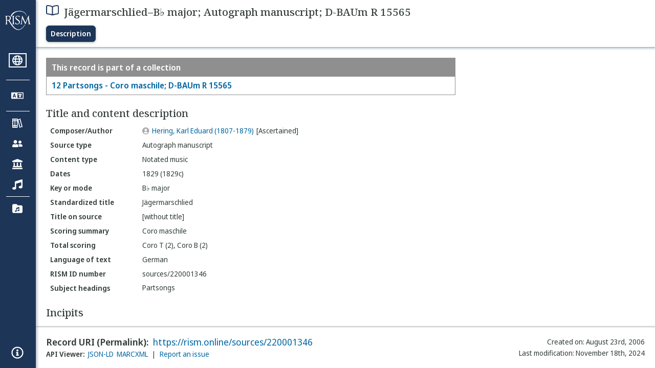

--- FILE ---
content_type: text/html; charset=utf-8
request_url: https://rism.online/sources/220001346
body_size: 14431
content:
<!DOCTYPE HTML>
<html lang="en">
<head>
    <meta charset="UTF-8">
    <meta name="viewport" content="width=device-width, initial-scale=1, viewport-fit=cover">
    <link rel="apple-touch-icon" sizes="180x180" href="/static/icons/apple-touch-icon.png">
    <link rel="icon" type="image/png" sizes="32x32" href="/static/icons/favicon-32x32.png">
    <link rel="icon" type="image/png" sizes="16x16" href="/static/icons/favicon-16x16.png">
    <link rel="manifest" href="/site.webmanifest" crossorigin="use-credentials">
    <link rel="mask-icon" href="/static/icons/safari-pinned-tab.svg" color="#5bbad5">
    <link rel="canonical" href="https://rism.online/sources/220001346">
    <link rel="license" href="https://creativecommons.org/licenses/by/3.0/">
    <meta name="apple-mobile-web-app-title" content="RISM Online">
    <meta name="application-name" content="RISM Online">
    <meta name="msapplication-TileColor" content="#da532c">
    <meta name="theme-color" content="#000000">

    
        <title>Jägermarschlied–B♭ major; Autograph manuscript; D-BAUm R 15565</title>
        <meta property="og:title" content="Jägermarschlied–B♭ major; Autograph manuscript; D-BAUm R 15565" />
    

    
        <meta name="description" content="RISM Online is a global search platform for musical sources, helping users discover manuscripts and prints held in libraries worldwide.">

    <meta name="twitter:site" content="@RISM_music" />

    
        <meta name="twitter:card" content="summary_large_image" />
        <meta name="twitter:image" content="https://rism.online/sources/220001346/image.png" />
        <meta property="og:image" content="https://rism.online/sources/220001346/image.png" />
    
    
        <meta property="og:url" content="https://rism.online/sources/220001346" />
    

    <script type="application/ld+json">
        
        {
            "@context": "https://schema.org",
            "@type": "WebContent",
            "@id": "https://rism.online/sources/220001346",
            "url": "https://rism.online/",
            "name": "Jägermarschlied–B♭ major; Autograph manuscript; D-BAUm R 15565",
            "description": "",
            "potentialAction": {
                "@type": "SearchAction",
                "target": {
                    "@type": "EntryPoint",
                    "urlTemplate": "https://rism.online/search?&q={query}"
                },
                "query-input": "required name=query"
            },
            "maintainer": {
                "@type": "Organization",
                "name": "RISM Digital Center",
                "url": "https://rism.digital"
            }
        }
        
    </script>

    <link rel="preconnect" href="https://fonts.googleapis.com">
    <link rel="preconnect" href="https://fonts.gstatic.com" crossorigin>
    <link rel="stylesheet" href="https://fonts.googleapis.com/css2?family=Noto+Sans+Display:ital,wght@0,300;0,400;0,500;0,600;0,700;1,300;1,400;1,500;1,600;1,700&family=Noto+Serif:ital,wght@0,300;0,400;0,500;0,600;1,300;1,400;1,500;1,600&family=Noto+Sans+Mono&display=swap">
    <style>
        body {
            padding: 0;
            margin: 0;
        }
        /*
            Fixes an annoying Safari behaviour where the text was being scaled
            independently of the font size that was set.

            Fixes a bug with Safari where SVG has to have an explicit
            width and height set. This selects the browser based on the
            support for a safari-only attribute, and then sets the w/h
            of any rendered SVG incipit.
         */
        @supports (-webkit-backdrop-filter: blur(1px)) {
            body {
                -webkit-text-size-adjust: none;
            }
            .svg-rendered-incipit svg {
                height: 100%;
                width: 100%;
            }
        }

        .result-selected .svg-rendered-incipit svg g {
            fill: white;
            stroke: white;
            color: white;
        }

    </style>
    <script defer src="/static/app.js"></script>
    <script defer src="/static/web-audio.min.js"></script>

    <script type="text/javascript">
        const LANGUAGE_KEY = "language";
        const MUSCAT_KEY = "muscat-links";
        const NATIONAL_COLLECTION_KEY = "national-collection";
        const SEARCH_PREFERENCES_KEY = "search-preferences";

        /**
         * These are messages OUTGOING from Elm and INCOMING in JavaScript.
         * @enum { SAVE_LANGUAGE_PREFERENCE: string,
         *          SET_NATIONAL_COLLECTION_SELECTION: string,
         *          SAVE_SEARCH_PREFERENCE: string,
         *          SET_META_INFO: string,
         *          GENERATE_PIANO_KEYBOARD_NOTE: string,
         *          ENABLE_MUSCAT_LINKS: string
         *       }
         */
        const incomingMessages =
        {
            SAVE_LANGUAGE_PREFERENCE: "save-language-preference",
            SET_NATIONAL_COLLECTION_SELECTION: "set-national-collection-selection",
            SAVE_SEARCH_PREFERENCE: "save-search-preference",
            SET_META_INFO: "set-meta-info",
            GENERATE_PIANO_KEYBOARD_NOTE: "generate-piano-keyboard-note",
            ENABLE_MUSCAT_LINKS: "enable-muscat-links"
        }

        /**
         * Set up a typed object for the message type values.
         * These are messages OUTGOING from JavaScript and INCOMING to Elm.
         * @enum { TRIGGER_SEARCH: string,
         *          SEARCH_PREFERENCES_SET: string,
         *          MUSCAT_LINKS_SET: string
         *       }
         */
        const outgoingMessages =
        {
            TRIGGER_SEARCH: "trigger-search",
            SEARCH_PREFERENCES_SET: "search-preferences-set",
            MUSCAT_LINKS_SET: "muscat-links-set"
        }

        /**
         * Gets the stored language code preference, if set.
         *
         * @returns {?string}
         */
        function getStoredLanguage()
        {
            return localStorage.getItem(LANGUAGE_KEY);
        }

        /**
         * Receives a string from Elm and sets the user's language preference
         * in local storage
         *
         * @param {string} lang
         * @return {function}
         */
        function setStoredLanguage(lang)
        {
            try
            {
                localStorage.setItem(LANGUAGE_KEY, lang);
            }
            catch (e)
            {
                return false;
            }

            return true;
        }

        /**
         * Gets the stored national collection selection (indicated by the country
         * code of the sigla), or null if not set.
         *
         * @returns {?string}
         */
        function getNationalCollectionSelection()
        {
            return localStorage.getItem(NATIONAL_COLLECTION_KEY);
        }

        /**
         *  Receives string or null from Elm and sets the local storage value
         *  accordingly.
         *
         * @param {?string} countryPrefix
         * @return {function}
         * **/
        function setNationalCollectionSelection(countryPrefix)
        {
            if (countryPrefix !== null)
            {
                try
                {
                    localStorage.setItem(NATIONAL_COLLECTION_KEY, countryPrefix);
                }
                catch (err)
                {
                    return false;
                }
            }
            else
            {
                localStorage.removeItem(NATIONAL_COLLECTION_KEY);
            }

            return true

        }

        /**
         * Detects the currently set language. If the user has set it in
         * localstorage, returns this. If localstorage is null, then detect
         * the locale of the browser, and return the first part of it.
         *
         * @returns {string}
         */
        const detectLanguage = () =>
        {
            return getStoredLanguage() || navigator.language.split("-")[0];
        }

        /**
         * If the browser does not support localstorage storing (for whatever reason)
         * then return false; otherwise return true.
         *
         * @param incoming {object} The JavaScript object to save. Converted to a string.
         * @returns {boolean} True if successful; false if setItem raised an error.
         */
        const setSearchPreferences = (incoming) =>
        {
            try
            {
                localStorage.setItem(SEARCH_PREFERENCES_KEY, JSON.stringify(incoming));
            }
            catch (err)
            {
                return false;
            }

            return true;
        }

        /**
         * Gets any current search preferences, or an empty object if not set.
         *
         * @returns {object}
         */
        const getSearchPreferences = () =>
        {
            let _prefs = localStorage.getItem(SEARCH_PREFERENCES_KEY);

            if (_prefs !== null)
            {
                return JSON.parse(_prefs);
            }

            return {};
        }

        const resetSearchPreferences = () =>
        {
            localStorage.removeItem(SEARCH_PREFERENCES_KEY);
        }

        /**
         *   If the user has a specific value set in localStorage,
         *   then show links to Muscat. The user needs to be logged
         *   in the Muscat; this won't authenticate them. Its only
         *   purpose is to ensure that links to Muscat are shown only
         *   if the user has explicitly enabled them.
         *
         *   @returns {boolean}
         */
        const detectMuscatLinks = () =>
        {
            const linkSet = localStorage.getItem(MUSCAT_KEY);
            return linkSet !== null && linkSet === "true";
        }

        /**
         *  Enables or disables the links to Muscat in the footer.
         *
         *  @param {boolean} isEnabled
         *  @returns {boolean}
         */
        const setMuscatLinks = (isEnabled) =>
        {
            try
            {
                localStorage.setItem(MUSCAT_KEY, JSON.stringify(isEnabled));
            }
            catch (err)
            {
                console.error("Could not set localstorage item.")
                return false;
            }

            // return the value that was successfully set. We'll send this back
            // to Elm as a confirmation of the value.
            return isEnabled;
        }

        /**
         * Takes an update message of form {updateKey: updateValue} and the
         * current preferences, and returns a new preference object
         * with the specific property updated.
         *
         * Uses object destructuring and the spread operator to
         * update the specific key. Also relies on computed property
         * names for the variable [updateKey].
         *
         * @param update {object}
         * @param currentPrefs {object}
         * @returns {object}
         */
        const applySearchPreferenceUpdate = ({key, value}, currentPrefs) =>
        {
            return {...currentPrefs, [key]: value}
        }

        /**
         * Checks to see if the page is embedded in an iframe. This
         * is passed into the application to do things like control
         * the visibility of the side bar or other navigation controls
         * that are too complex for viewing when the page is embedded
         * in an external site.
         *
         * @returns {boolean}
         */
        const detectIsInFrame = () =>
        {
            return window.self !== window.top;
        }


        // define these to be global, but only initialize if we have a
        // page interaction that requires the audio context to initialize
        let audioCtx = null;
        let virtualAudioCtx = null;

        document.addEventListener("DOMContentLoaded", () =>
        {
            const app = Elm.Main.init({
                node: document.getElementById('elm'),
                flags: {
                    locale: detectLanguage(),
                    windowWidth: window.innerWidth,
                    windowHeight: window.innerHeight,
                    showMuscatLinks: detectMuscatLinks(),
                    nationalCollection: getNationalCollectionSelection(),
                    searchPreferences: getSearchPreferences(),
                    isFramed: detectIsInFrame(),
                    cacheBuster: false,
                    initialData: {"id":"https://rism.online/sources/220001346","type":"rism:Source","typeLabel":{"it":["Fonte"],"pl":["Źródło"],"es":["Fuente"],"fr":["Source"],"pt":["Fonte"],"de":["Quelle"],"en":["Source"]},"label":{"it":["Jägermarschlied–Si♭ maggiore; Manoscritto autografo; D-BAUm R 15565"],"pl":["Jägermarschlied–B-dur; Autograf; D-BAUm R 15565"],"es":["Jägermarschlied–Si bemol Mayor; Manuscrito autográfico; D-BAUm R 15565"],"fr":["Jägermarschlied–Si♭ majeur; Manuscrit autographe; D-BAUm R 15565"],"pt":["Jägermarschlied–Si bemol maior; Manuscrito autógrafo; D-BAUm R 15565"],"de":["Jägermarschlied–B-Dur; Autograph; D-BAUm R 15565"],"en":["Jägermarschlied–B♭ major; Autograph manuscript; D-BAUm R 15565"]},"creator":{"role":{"label":{"it":["Compositore/Autore"],"pl":["Kompozytor / Autor"],"es":["Compositor/Autor"],"fr":["Compositeur/Auteur"],"pt":["Compositor/Autor"],"de":["Komponist/Autor"],"en":["Composer/Author"]},"value":"relators:cre","id":"relators:cre"},"qualifier":{"label":{"it":["Accertata"],"pl":["Ustalony"],"es":["Certificada"],"fr":["Authentifié"],"pt":["Certificada"],"de":["Ermittelt"],"en":["Ascertained"]},"value":"Ascertained","id":"rism:Ascertained"},"relatedTo":{"id":"https://rism.online/people/30008141","label":{"none":["Hering, Karl Eduard (1807-1879)"]},"type":"rism:Person"}},"partOf":{"label":{"it":["Fa parte di"],"pl":["Jest częścią…"],"es":["Ítem integrante de"],"fr":["Fait partie de"],"pt":["Item parte de"],"de":["In"],"en":["Item part of"]},"type":"rism:PartOfSection","items":[{"relationshipType":"rism:PrimaryPartOf","relatedTo":{"id":"https://rism.online/sources/220001343","type":"rism:Source","typeLabel":{"it":["Fonte"],"pl":["Źródło"],"es":["Fuente"],"fr":["Source"],"pt":["Fonte"],"de":["Quelle"],"en":["Source"]},"sourceTypes":{"recordType":{"label":{"it":["Collezione"],"pl":["Kolekcja"],"es":["Colección"],"fr":["Collection"],"pt":["Coleção"],"de":["Sammlung"],"en":["Collection"]},"type":"rism:CollectionRecord"},"sourceType":{"label":{"it":["Manoscritto"],"pl":["Rękopis"],"es":["Manuscrito"],"fr":["Manuscrit"],"pt":["Manuscrito"],"de":["Handschrift"],"en":["Manuscript"]},"type":"rism:ManuscriptSource"},"contentTypes":[]},"label":{"none":["12 Partsongs - Coro maschile; D-BAUm R 15565"]}}}]},"sourceTypes":{"recordType":{"label":{"it":["Elemento"],"pl":["Pozycja"],"es":["Elemento"],"fr":["Elément"],"pt":["Item"],"de":["Eintrag"],"en":["Item"]},"type":"rism:ItemRecord"},"sourceType":{"label":{"it":["Manoscritto"],"pl":["Rękopis"],"es":["Manuscrito"],"fr":["Manuscrit"],"pt":["Manuscrito"],"de":["Handschrift"],"en":["Manuscript"]},"type":"rism:ManuscriptSource"},"contentTypes":[{"label":{"it":["Musica notata"],"pl":["Notacja muzyczna"],"es":["Música notada"],"fr":["Musique notée"],"pt":["Escrita musical"],"de":["Notenmaterial"],"en":["Notated music"]},"type":"rism:MusicalContent"}]},"recordHistory":{"type":"rism:RecordHistory","created":{"label":{"it":["Data di creazione"],"pl":["Data utworzenia"],"es":["Fecha de creación"],"fr":["Date de création"],"pt":["Criado em"],"de":["Erstellungsdatum"],"en":["Created on"]},"value":"2006-08-23T00:00:00Z"},"updated":{"label":{"it":["Ultima modifica"],"pl":["Ostatnia modyfikacja"],"es":["Fecha de modificación"],"fr":["Dernière modification"],"pt":["Última modificação"],"de":["Letzte Änderung"],"en":["Last modification"]},"value":"2024-11-18T16:31:34Z"}},"contents":{"sectionLabel":{"it":["Titolo e descrizione del contenuto"],"pl":["Tytuł i opis źródła"],"es":["Título y descripción del contenido"],"fr":["Titre et description du contenu"],"pt":["Título e descrição do conteúdo"],"de":["Titel und Inhaltsangaben"],"en":["Title and content description"]},"summary":[{"label":{"it":["Categoria di fonte"],"pl":["Rodzaj źródła"],"es":["Tipo de fuente"],"fr":["Type de source"],"pt":["Tipo de fonte"],"de":["Quellentyp"],"en":["Source type"]},"value":{"it":["Manoscritto autografo"],"pl":["Autograf"],"es":["Manuscrito autográfico"],"fr":["Manuscrit autographe"],"pt":["Manuscrito autógrafo"],"de":["Autograph"],"en":["Autograph manuscript"]},"type":["dcterms:type"]},{"label":{"it":["Tipo di contenuto"],"pl":["Typ zawartości"],"es":["Tipo de contenido"],"fr":["Type de contenu"],"pt":["Tipo de conteúdo"],"de":["Inhaltstyp"],"en":["Content type"]},"value":{"it":["Musica notata"],"pl":["Notacja muzyczna"],"es":["Música notada"],"fr":["Musique notée"],"pt":["Escrita musical"],"de":["Notenmaterial"],"en":["Notated music"]}},{"label":{"it":["Date"],"pl":["Daty"],"es":["Fechas"],"fr":["Dates"],"pt":["Datas"],"de":["Datierungen"],"en":["Dates"]},"value":{"none":["1829 (1829c)"]}},{"label":{"it":["Tonalità, modo"],"pl":["Tonacja lub modus"],"es":["Tonalidad o modo"],"fr":["Tonalité, mode"],"pt":["Tonalidade, modo"],"de":["Tonart, Modus"],"en":["Key or mode"]},"value":{"it":["Si♭ maggiore"],"pl":["B-dur"],"es":["Si bemol Mayor"],"fr":["Si♭ majeur"],"pt":["Si bemol maior"],"de":["B-Dur"],"en":["B♭ major"]}},{"label":{"it":["Titolo uniforme"],"pl":["Znormalizowany tytuł"],"es":["Título uniforme"],"fr":["Titre uniforme"],"pt":["Título uniforme"],"de":["Einordnungstitel"],"en":["Standardized title"]},"value":{"none":["Jägermarschlied"]},"type":["dcterms:title","rism:StandardizedTitle"]},{"label":{"it":["Titolo diplomatico"],"pl":["Tytuł w źródle"],"es":["Título en fuente (diplomático)"],"fr":["Titre diplomatique"],"pt":["Título na fonte"],"de":["Diplomatischer Titel"],"en":["Title on source"]},"value":{"none":["[without title]"]},"type":["dcterms:title"]},{"label":{"it":["Organico sintetico"],"pl":["Podsumowanie obsady"],"es":["Resumen de Plantilla/Orgánico"],"fr":["Instrumentation condensée"],"pt":["Sintese da formação instrumental"],"de":["Besetzungshinweis"],"en":["Scoring summary"]},"value":{"none":["Coro maschile"]}},{"label":{"it":["Organico"],"pl":["Szczegółowy opis obsady"],"es":["Plantilla/orgánico total"],"fr":["Instrumentation complète"],"pt":["Formação total"],"de":["Besetzung"],"en":["Total scoring"]},"value":{"none":["Coro T (2), Coro B (2)"]},"type":["pmo:MediumOfPerformance"]},{"label":{"it":["Lingua del testo cantato"],"pl":["Język tekstu"],"es":["Idioma del texto"],"fr":["Langue du texte chanté"],"pt":["Idioma do texto"],"de":["Sprachcode"],"en":["Language of text"]},"value":{"it":["Tedesco"],"pl":["Niemiecki"],"es":["Alemán"],"fr":["Allemand"],"pt":["Alemão"],"de":["Deutsch"],"en":["German"]},"type":["dcterms:language"]},{"label":{"it":["Numero documento RISM"],"pl":["RISM ID"],"es":["Número de ID de RISM"],"fr":["No. RISM"],"pt":["Número ID RISM"],"de":["RISM Dokumentnummer"],"en":["RISM ID number"]},"value":{"none":["sources/220001346"]}}],"subjects":{"sectionLabel":{"it":["Soggetto"],"pl":["Hasła przedmiotowe"],"es":["Descriptores"],"fr":["Sujet"],"pt":["Cabeçalhos de assunto"],"de":["Schlagwörter"],"en":["Subject headings"]},"items":[{"id":"https://rism.online/subjects/25460","type":"rism:Subject","label":{"none":["Partsongs"]},"value":"Partsongs"}]}},"materialGroups":{"sectionLabel":{"it":["Descrizione del materiale"],"pl":["Opis materiału"],"es":["Descripción del material"],"fr":["Description du matériel"],"pt":["Descrição de material"],"de":["Materialbeschreibung"],"en":["Material description"]},"items":[{"id":"https://rism.online/sources/220001346/material-groups/01","label":{"none":["Group 01"]},"summary":[{"label":{"it":["Categoria di fonte"],"pl":["Rodzaj źródła"],"es":["Tipo de fuente"],"fr":["Type de source"],"pt":["Tipo de fonte"],"de":["Quellentyp"],"en":["Source type"]},"value":{"it":["Manoscritto autografo"],"pl":["Autograf"],"es":["Manuscrito autográfico"],"fr":["Manuscrit autographe"],"pt":["Manuscrito autógrafo"],"de":["Autograph"],"en":["Autograph manuscript"]},"type":["dcterms:type"]},{"label":{"it":["Tipo di contenuto"],"pl":["Typ zawartości"],"es":["Tipo de contenido"],"fr":["Type de contenu"],"pt":["Tipo de conteúdo"],"de":["Inhaltstyp"],"en":["Content type"]},"value":{"it":["Musica notata"],"pl":["Notacja muzyczna"],"es":["Música notada"],"fr":["Musique notée"],"pt":["Escrita musical"],"de":["Notenmaterial"],"en":["Notated music"]}},{"label":{"it":["Data"],"pl":["Data"],"es":["Fecha"],"fr":["Date"],"pt":["Data"],"de":["Datum"],"en":["Date"]},"value":{"none":["1829 (1829c)"]}},{"label":{"it":["Categoria di fonte, estensione"],"pl":["Rodzaj źródła, objętość"],"es":["Formato, extensión"],"fr":["Type de source, extension"],"pt":["Formato, extensão"],"de":["Quellenart, Umfang"],"en":["Format, extent"]},"value":{"none":["score: f.4v-5r"]}},{"label":{"it":["Dimensioni"],"pl":["Wymiary"],"es":["Dimensiones"],"fr":["Dimension"],"pt":["Dimensões"],"de":["Format"],"en":["Dimensions"]},"value":{"none":["19,5 x 33,5 cm"]}}]}]},"incipits":{"id":"https://rism.online/sources/220001346/incipits","sectionLabel":{"it":["Incipit"],"pl":["Incipity"],"es":["Íncipits"],"fr":["Incipits"],"pt":["Incipit"],"de":["Incipits"],"en":["Incipits"]},"type":"rism:IncipitsSection","items":[{"id":"https://rism.online/sources/220001346/incipits/1.1.1","type":"rism:Incipit","label":{"none":["1.1.1 Mutig rasch"]},"summary":[{"label":{"it":["Intestazione, tempo"],"pl":["Tytuł części, tempo"],"es":["Título del movimiento, tempo"],"fr":["Titre, tempo"],"pt":["Título do movimento, tempo"],"de":["Satztitel, Tempo"],"en":["Title of movement, tempo"]},"value":{"none":["Mutig rasch"]}},{"label":{"it":["Incipit testuale"],"pl":["Incipit tekstowy"],"es":["Íncipit literario"],"fr":["Incipit du texte"],"pt":["Incipit literário"],"de":["Textincipit"],"en":["Text incipit"]},"value":{"none":["Hinaus in die Ferne mit lautem Hörnerklang"]}},{"label":{"it":["Tonalità, modo"],"pl":["Tonacja lub modus"],"es":["Tonalidad o modo"],"fr":["Tonalité, mode"],"pt":["Tonalidade, modo"],"de":["Tonart, Modus"],"en":["Key or mode"]},"value":{"it":["Si♭ maggiore"],"pl":["B-dur"],"es":["Si bemol Mayor"],"fr":["Si♭ majeur"],"pt":["Si bemol maior"],"de":["B-Dur"],"en":["B♭ major"]}},{"label":{"it":["Chiave"],"pl":["Klucz"],"es":["Clave"],"fr":["Clé"],"pt":["Clave"],"de":["Schlüssel"],"en":["Clef"]},"value":{"it":["G-2 (chiave di violino)"],"pl":["G-2 (klucz wiolinowy)"],"es":["G-2(clave aguda estándar)"],"fr":["G-2 (clé de sol)"],"pt":["G-2 (clave aguda)"],"de":["G-2 (Violin-Schlüssel)"],"en":["G-2 (treble clef)"]}},{"label":{"it":["Misura"],"pl":["Metrum"],"es":["Indicación de compás"],"fr":["Indication de mesure"],"pt":["Compasso"],"de":["Metrum"],"en":["Time signature"]},"value":{"none":["2/4"]}},{"label":{"it":["Voce/strumento"],"pl":["Głos/instrument"],"es":["Voz/instrumento"],"fr":["Voix/instrument"],"pt":["Voz/instrumento"],"de":["Besetzung"],"en":["Voice/instrument"]},"value":{"none":["T 1"]}},{"label":{"it":["Armatura di chiave"],"pl":["Znaki przykluczowe"],"es":["Armadura de clave"],"fr":["Armure"],"pt":["Armadura de clave"],"de":["Akzidentien"],"en":["Key signature"]},"value":{"none":["bBE"]}}],"rendered":[{"format":"image/svg+xml","data":"<svg viewBox=\"0 0 800 84\" version=\"1.1\" xmlns=\"http://www.w3.org/2000/svg\" xmlns:xlink=\"http://www.w3.org/1999/xlink\" overflow=\"visible\" id=\"r1785rq9\"><desc>Engraved by Verovio 5.7.0-7135340</desc><defs><g id=\"E050-r1785rq9\"><path transform=\"scale(1,-1)\" d=\"M441 -245c-23 -4 -48 -6 -76 -6c-59 0 -102 7 -130 20c-88 42 -150 93 -187 154c-26 44 -43 103 -48 176c0 6 -1 13 -1 19c0 54 15 111 45 170c29 57 65 106 110 148s96 85 153 127c-3 16 -8 46 -13 92c-4 43 -5 73 -5 89c0 117 16 172 69 257c34 54 64 82 89 82 c21 0 43 -30 69 -92s39 -115 41 -159v-15c0 -109 -21 -162 -67 -241c-13 -20 -63 -90 -98 -118c-13 -9 -25 -19 -37 -29l31 -181c8 1 18 2 28 2c58 0 102 -12 133 -35c59 -43 92 -104 98 -184c1 -7 1 -15 1 -22c0 -123 -87 -209 -181 -248c8 -57 17 -110 25 -162 c5 -31 6 -58 6 -80c0 -30 -5 -53 -14 -70c-35 -64 -88 -99 -158 -103c-5 0 -11 -1 -16 -1c-37 0 -72 10 -108 27c-50 24 -77 59 -80 105v11c0 29 7 55 20 76c18 28 45 42 79 44h6c49 0 93 -42 97 -87v-9c0 -51 -34 -86 -105 -106c17 -24 51 -36 102 -36c62 0 116 43 140 85 c9 16 13 41 13 74c0 20 -1 42 -5 67c-8 53 -18 106 -26 159zM461 939c-95 0 -135 -175 -135 -286c0 -24 2 -48 5 -71c50 39 92 82 127 128c40 53 60 100 60 140v8c-4 53 -22 81 -55 81h-2zM406 119l54 -326c73 25 110 78 110 161c0 7 0 15 -1 23c-7 95 -57 142 -151 142h-12 zM382 117c-72 -2 -128 -47 -128 -120v-7c2 -46 43 -99 75 -115c-3 -2 -7 -5 -10 -10c-70 33 -116 88 -123 172v11c0 68 44 126 88 159c23 17 49 29 78 36l-29 170c-21 -13 -52 -37 -92 -73c-50 -44 -86 -84 -109 -119c-45 -69 -67 -130 -67 -182v-13c5 -68 35 -127 93 -176 s125 -73 203 -73c25 0 50 3 75 9c-19 111 -36 221 -54 331z\"/></g><g id=\"E260-r1785rq9\"><path transform=\"scale(1,-1)\" d=\"M20 110c32 16 54 27 93 27c26 0 35 -3 54 -13c13 -7 24 -20 27 -38l4 -25c0 -28 -16 -57 -45 -89c-23 -25 -39 -44 -65 -68l-88 -79v644h20v-359zM90 106c-32 0 -48 -10 -70 -29v-194c31 31 54 59 71 84c21 32 32 59 32 84c0 9 1 16 1 20c0 14 -3 21 -11 30l-8 3z\"/></g><g id=\"E082-r1785rq9\"><path transform=\"scale(1,-1)\" d=\"M124 -185c-18 0 -55 -14 -65 -65h-36l-3 30c0 25 6 45 18 63c11 19 22 30 39 43l121 82l37 29c15 11 27 29 38 54c12 24 18 47 18 70c0 40 -19 88 -94 88c-25 0 -32 0 -50 -8c-14 -5 -23 -12 -26 -22c3 -9 7 -15 10 -18l24 -17c12 -7 17 -11 27 -21c5 -7 7 -16 7 -27 c0 -12 0 -57 -79 -74c-30 0 -76 26 -76 94c0 66 81 135 197 135c72 0 181 -32 181 -150c0 -53 -32 -95 -113 -133l-91 -41c-26 -11 -45 -23 -57 -37l49 7c84 0 115 -41 148 -41c20 0 33 20 39 61h35c0 -152 -68 -168 -114 -168c-17 0 -65 0 -79 7h10l-28 17 c-49 37 -69 40 -87 42z\"/></g><g id=\"E084-r1785rq9\"><path transform=\"scale(1,-1)\" d=\"M20 -78c84 97 114 180 134 329h170c-13 -32 -82 -132 -99 -151l-84 -97c-33 -36 -59 -63 -80 -81h162v102l127 123v-225h57v-39h-57v-34c0 -43 19 -65 57 -65v-34h-244v36c48 0 60 26 60 70v27h-203v39z\"/></g><g id=\"E0A4-r1785rq9\"><path transform=\"scale(1,-1)\" d=\"M0 -39c0 68 73 172 200 172c66 0 114 -37 114 -95c0 -84 -106 -171 -218 -171c-64 0 -96 30 -96 94z\"/></g><g id=\"E241-r1785rq9\"><path transform=\"scale(1,-1)\" d=\"M179 646c-4 8 -17 30 -18 33l-4 10c0 3 2 5 5 5s7 -2 13 -7c23 -33 46 -81 66 -132c22 -57 35 -125 35 -163c0 -104 -60 -183 -122 -241c-63 -59 -57 -53 -61 -56c-38 -34 -63 -95 -71 -95h-22v190c40 7 69 11 87 16c88 27 168 95 168 200c0 30 -12 89 -30 138 c-17 47 -31 73 -46 102z\"/></g><g id=\"E4E6-r1785rq9\"><path transform=\"scale(1,-1)\" d=\"M0 123c7 34 33 56 69 60c29 -3 43 -9 53 -29c4 -8 7 -15 10 -22c0 -21 -1 -25 -11 -35c-5 -8 -18 -14 -40 -20l12 -3l15 -1c44 0 97 26 122 56c10 11 18 26 24 42c7 1 15 2 22 3l-140 -424h-36l111 330c-10 -6 -27 -12 -53 -16l-52 -8h-10l-20 1c-1 0 -8 3 -21 6 c-37 9 -55 28 -55 60z\"/></g></defs><style type=\"text/css\">#r1785rq9 g.page-margin {font-family:Times,serif;}#r1785rq9 g.ending, #r1785rq9 g.fing, #r1785rq9 g.reh, #r1785rq9 g.tempo {font-weight:bold;}#r1785rq9 g.dir, #r1785rq9 g.dynam, #r1785rq9 g.mNum {font-style:italic;}#r1785rq9 g.label {font-weight:normal;}#r1785rq9 ellipse, #r1785rq9 path, #r1785rq9 polygon, #r1785rq9 polyline, #r1785rq9 rect {stroke:currentColor}</style><svg class=\"definition-scale\" color=\"black\" viewBox=\"0 0 20000 2100\"><g class=\"page-margin\" transform=\"translate(0, 150)\"><g data-id=\"c1e34fyp\" data-class=\"mdiv\" class=\"mdiv pageMilestone\"/><g data-id=\"d1bxt0fo\" data-class=\"score\" class=\"score pageMilestone\"/><g data-id=\"gda1f32\" data-class=\"system\" class=\"system\"><g data-id=\"f13zqktq\" data-class=\"section\" class=\"section systemMilestone\"/><g data-id=\"s1fhgxyq\" data-class=\"measure\" class=\"measure\"><g data-id=\"rra96sp\" data-class=\"staff\" class=\"staff\"><path d=\"M0 540 L2259 540\" stroke-width=\"13\"/><path d=\"M0 720 L2259 720\" stroke-width=\"13\"/><path d=\"M0 900 L2259 900\" stroke-width=\"13\"/><path d=\"M0 1080 L2259 1080\" stroke-width=\"13\"/><path d=\"M0 1260 L2259 1260\" stroke-width=\"13\"/><g data-id=\"m1ihn7nc\" data-class=\"clef\" class=\"clef\"><use href=\"#E050-r1785rq9\" transform=\"translate(90, 1080) scale(0.72, 0.72)\"/></g><g data-id=\"n1ov9s1h\" data-class=\"keySig\" class=\"keySig\"><g data-id=\"o106m52t\" data-class=\"keyAccid\" class=\"keyAccid\"><use href=\"#E260-r1785rq9\" transform=\"translate(735, 900) scale(0.72, 0.72)\"/></g><g data-id=\"p75etm6\" data-class=\"keyAccid\" class=\"keyAccid\"><use href=\"#E260-r1785rq9\" transform=\"translate(915, 630) scale(0.72, 0.72)\"/></g></g><g data-id=\"qbpy536\" data-class=\"meterSig\" class=\"meterSig\"><use href=\"#E082-r1785rq9\" transform=\"translate(1223, 720) scale(0.72, 0.72)\"/><use href=\"#E084-r1785rq9\" transform=\"translate(1228, 1080) scale(0.72, 0.72)\"/></g><g data-id=\"s1puxxju\" data-class=\"layer\" class=\"layer\"><g data-id=\"mm69yoe\" data-class=\"note\" class=\"note\"><g data-class=\"notehead\" class=\"notehead\"><use href=\"#E0A4-r1785rq9\" transform=\"translate(1796, 900) scale(0.72, 0.72)\"/></g><g data-id=\"n29zl48\" data-class=\"stem\" class=\"stem\"><path d=\"M1805 928 L1805 1500\" stroke-width=\"18\"/><g data-id=\"obcqhhq\" data-class=\"flag\" class=\"flag\"><use href=\"#E241-r1785rq9\" transform=\"translate(1796, 1500) scale(0.72, 0.72)\"/></g></g><g data-id=\"y1t6uvnz\" data-class=\"accid\" class=\"accid\"/></g></g></g><g data-id=\"avx32ky\" data-class=\"barLine\" class=\"barLine\"><path d=\"M2246 540 L2246 1260\" stroke-width=\"27\"/></g></g><g data-id=\"bekbu8g\" data-class=\"measure\" class=\"measure\"><g data-id=\"t1ipv20l\" data-class=\"staff\" class=\"staff\"><path d=\"M2259 540 L4042 540\" stroke-width=\"13\"/><path d=\"M2259 720 L4042 720\" stroke-width=\"13\"/><path d=\"M2259 900 L4042 900\" stroke-width=\"13\"/><path d=\"M2259 1080 L4042 1080\" stroke-width=\"13\"/><path d=\"M2259 1260 L4042 1260\" stroke-width=\"13\"/><g data-id=\"u9sit0c\" data-class=\"layer\" class=\"layer\"><g data-id=\"n18gbkmi\" data-class=\"note\" class=\"note\"><g data-class=\"notehead\" class=\"notehead\"><use href=\"#E0A4-r1785rq9\" transform=\"translate(2439, 720) scale(0.72, 0.72)\"/></g><g data-id=\"p4fzuxv\" data-class=\"stem\" class=\"stem\"><path d=\"M2448 748 L2448 1350\" stroke-width=\"18\"/></g></g><g data-id=\"o1n3041m\" data-class=\"note\" class=\"note\"><g data-class=\"notehead\" class=\"notehead\"><use href=\"#E0A4-r1785rq9\" transform=\"translate(3129, 720) scale(0.72, 0.72)\"/></g><g data-id=\"q5zgl5\" data-class=\"stem\" class=\"stem\"><path d=\"M3138 748 L3138 1350\" stroke-width=\"18\"/><g data-id=\"r1hmbknc\" data-class=\"flag\" class=\"flag\"><use href=\"#E241-r1785rq9\" transform=\"translate(3129, 1350) scale(0.72, 0.72)\"/></g></g></g><g data-id=\"p1w23g6s\" data-class=\"note\" class=\"note\"><g data-class=\"notehead\" class=\"notehead\"><use href=\"#E0A4-r1785rq9\" transform=\"translate(3579, 540) scale(0.72, 0.72)\"/></g><g data-id=\"s1uo53uu\" data-class=\"stem\" class=\"stem\"><path d=\"M3588 568 L3588 1170\" stroke-width=\"18\"/><g data-id=\"t10icsgk\" data-class=\"flag\" class=\"flag\"><use href=\"#E241-r1785rq9\" transform=\"translate(3579, 1170) scale(0.72, 0.72)\"/></g></g></g></g></g><g data-id=\"jvxoe4u\" data-class=\"barLine\" class=\"barLine\"><path d=\"M4029 540 L4029 1260\" stroke-width=\"27\"/></g></g><g data-id=\"k6g7nqu\" data-class=\"measure\" class=\"measure\"><g data-id=\"v10y1wq1\" data-class=\"staff\" class=\"staff\"><path d=\"M4042 540 L5825 540\" stroke-width=\"13\"/><path d=\"M4042 720 L5825 720\" stroke-width=\"13\"/><path d=\"M4042 900 L5825 900\" stroke-width=\"13\"/><path d=\"M4042 1080 L5825 1080\" stroke-width=\"13\"/><path d=\"M4042 1260 L5825 1260\" stroke-width=\"13\"/><g data-id=\"w1ltwtvg\" data-class=\"layer\" class=\"layer\"><g data-id=\"q1rlvrey\" data-class=\"note\" class=\"note\"><g data-class=\"notehead\" class=\"notehead\"><use href=\"#E0A4-r1785rq9\" transform=\"translate(4222, 450) scale(0.72, 0.72)\"/></g><g data-id=\"u1rq830g\" data-class=\"stem\" class=\"stem\"><path d=\"M4231 478 L4231 1080\" stroke-width=\"18\"/></g></g><g data-id=\"r145glta\" data-class=\"note\" class=\"note\"><g data-class=\"notehead\" class=\"notehead\"><use href=\"#E0A4-r1785rq9\" transform=\"translate(4912, 540) scale(0.72, 0.72)\"/></g><g data-id=\"v1lsx9lh\" data-class=\"stem\" class=\"stem\"><path d=\"M4921 568 L4921 1170\" stroke-width=\"18\"/><g data-id=\"w1pzndui\" data-class=\"flag\" class=\"flag\"><use href=\"#E241-r1785rq9\" transform=\"translate(4912, 1170) scale(0.72, 0.72)\"/></g></g></g><g data-id=\"s1idg683\" data-class=\"note\" class=\"note\"><g data-class=\"notehead\" class=\"notehead\"><use href=\"#E0A4-r1785rq9\" transform=\"translate(5362, 720) scale(0.72, 0.72)\"/></g><g data-id=\"x10haxhe\" data-class=\"stem\" class=\"stem\"><path d=\"M5371 748 L5371 1350\" stroke-width=\"18\"/><g data-id=\"ywi9m0v\" data-class=\"flag\" class=\"flag\"><use href=\"#E241-r1785rq9\" transform=\"translate(5362, 1350) scale(0.72, 0.72)\"/></g></g></g></g></g><g data-id=\"so93720\" data-class=\"barLine\" class=\"barLine\"><path d=\"M5812 540 L5812 1260\" stroke-width=\"27\"/></g></g><g data-id=\"t1fnr6o7\" data-class=\"measure\" class=\"measure\"><g data-id=\"xebcgw0\" data-class=\"staff\" class=\"staff\"><path d=\"M5825 540 L7818 540\" stroke-width=\"13\"/><path d=\"M5825 720 L7818 720\" stroke-width=\"13\"/><path d=\"M5825 900 L7818 900\" stroke-width=\"13\"/><path d=\"M5825 1080 L7818 1080\" stroke-width=\"13\"/><path d=\"M5825 1260 L7818 1260\" stroke-width=\"13\"/><g data-id=\"y1ioh8kp\" data-class=\"layer\" class=\"layer\"><g data-id=\"t1xy31ej\" data-class=\"note\" class=\"note\"><g data-class=\"notehead\" class=\"notehead\"><use href=\"#E0A4-r1785rq9\" transform=\"translate(6005, 630) scale(0.72, 0.72)\"/></g><g data-id=\"z156kwjt\" data-class=\"stem\" class=\"stem\"><path d=\"M6014 658 L6014 1260\" stroke-width=\"18\"/><g data-id=\"acu6bvr\" data-class=\"flag\" class=\"flag\"><use href=\"#E241-r1785rq9\" transform=\"translate(6005, 1260) scale(0.72, 0.72)\"/></g></g><g data-id=\"z1sjko5m\" data-class=\"accid\" class=\"accid\"/></g><g data-id=\"ul1im25\" data-class=\"note\" class=\"note\"><g data-class=\"notehead\" class=\"notehead\"><use href=\"#E0A4-r1785rq9\" transform=\"translate(6455, 720) scale(0.72, 0.72)\"/></g><g data-id=\"blddt3w\" data-class=\"stem\" class=\"stem\"><path d=\"M6464 748 L6464 1350\" stroke-width=\"18\"/><g data-id=\"coshh50\" data-class=\"flag\" class=\"flag\"><use href=\"#E241-r1785rq9\" transform=\"translate(6455, 1350) scale(0.72, 0.72)\"/></g></g></g><g data-id=\"ve6aiun\" data-class=\"note\" class=\"note\"><g data-class=\"notehead\" class=\"notehead\"><use href=\"#E0A4-r1785rq9\" transform=\"translate(6905, 810) scale(0.72, 0.72)\"/></g><g data-id=\"d13q0vyi\" data-class=\"stem\" class=\"stem\"><path d=\"M6914 838 L6914 1440\" stroke-width=\"18\"/><g data-id=\"eno9yet\" data-class=\"flag\" class=\"flag\"><use href=\"#E241-r1785rq9\" transform=\"translate(6905, 1440) scale(0.72, 0.72)\"/></g></g></g><g data-id=\"w1hlj1v6\" data-class=\"note\" class=\"note\"><g data-class=\"notehead\" class=\"notehead\"><use href=\"#E0A4-r1785rq9\" transform=\"translate(7355, 630) scale(0.72, 0.72)\"/></g><g data-id=\"f1j9ovao\" data-class=\"stem\" class=\"stem\"><path d=\"M7364 658 L7364 1260\" stroke-width=\"18\"/><g data-id=\"g18e33r7\" data-class=\"flag\" class=\"flag\"><use href=\"#E241-r1785rq9\" transform=\"translate(7355, 1260) scale(0.72, 0.72)\"/></g></g><g data-id=\"a339io8\" data-class=\"accid\" class=\"accid\"/></g></g></g><g data-id=\"bz076fw\" data-class=\"barLine\" class=\"barLine\"><path d=\"M7805 540 L7805 1260\" stroke-width=\"27\"/></g></g><g data-id=\"c1k1zdqs\" data-class=\"measure\" class=\"measure\"><g data-id=\"z1e6wqqd\" data-class=\"staff\" class=\"staff\"><path d=\"M7818 540 L9138 540\" stroke-width=\"13\"/><path d=\"M7818 720 L9138 720\" stroke-width=\"13\"/><path d=\"M7818 900 L9138 900\" stroke-width=\"13\"/><path d=\"M7818 1080 L9138 1080\" stroke-width=\"13\"/><path d=\"M7818 1260 L9138 1260\" stroke-width=\"13\"/><g data-id=\"a5m2hv9\" data-class=\"layer\" class=\"layer\"><g data-id=\"x1qifswa\" data-class=\"note\" class=\"note\"><g data-class=\"notehead\" class=\"notehead\"><use href=\"#E0A4-r1785rq9\" transform=\"translate(7998, 720) scale(0.72, 0.72)\"/></g><g data-id=\"h2v4th1\" data-class=\"stem\" class=\"stem\"><path d=\"M8007 748 L8007 1350\" stroke-width=\"18\"/></g></g><g data-id=\"lwjvlkq\" data-class=\"rest\" class=\"rest\"><use href=\"#E4E6-r1785rq9\" transform=\"translate(8688, 900) scale(0.72, 0.72)\"/></g></g></g><g data-id=\"kivv7zd\" data-class=\"barLine\" class=\"barLine\"/></g><g data-id=\"i18py3dw\" data-class=\"systemMilestoneEnd\" class=\"systemMilestoneEnd f13zqktq\"/></g><g data-id=\"jyqsrqn\" data-class=\"pageMilestoneEnd\" class=\"pageMilestoneEnd d1bxt0fo\"/><g data-id=\"k1m1wqju\" data-class=\"pageMilestoneEnd\" class=\"pageMilestoneEnd c1e34fyp\"/></g></svg></svg>"},{"format":"audio/midi","data":""},{"format":"image/png","url":"https://rism.online/sources/220001346/incipits/1.1.1/png"}],"encodings":[{"label":{"it":["Codice Plaine and Easie"],"pl":["Kod Plaine and Easie"],"es":["Código Plaine and Easie"],"fr":["Code Plaine and Easie"],"pt":["Código Plaine and Easie"],"de":["Plaine and Easie Code"],"en":["Plaine and Easie code"]},"format":"application/json","data":{"clef":"G-2","keysig":"bBE","timesig":"2/4","key":"B|b","data":"8'B/4''D8DF/4G8FD/EDCE/4D8-"}},{"label":{"none":["MEI"]},"format":"application/mei+xml","url":"https://rism.online/sources/220001346/incipits/1.1.1/mei"}],"properties":{"clef":"G-2","keysig":"bBE","timesig":"2/4","notation":"8'B/4''D8DF/4G8FD/EDCE/4D8-"}}]},"referencesNotes":{"sectionLabel":{"it":["Bibliografia e note"],"pl":["Odniesienia i uwagi"],"es":["Referencias y notas"],"fr":["Références et notes"],"pt":["Notas e referências"],"de":["Literatur und Bemerkungen"],"en":["References and notes"]},"type":"rism:ReferencesNotesSection","notes":[{"label":{"it":["Nota generale"],"pl":["Uwaga ogólna"],"es":["Nota general"],"fr":["Remarque générale"],"pt":["Nota geral"],"de":["Bemerkungen"],"en":["General note"]},"value":{"none":["Über dem Beginn: \"3. Jägermarschlied.\"","4 Textstrophen"]}}]},"exemplars":{"id":"https://rism.online/sources/220001346/holdings","type":"rism:ExemplarsSection","sectionLabel":{"it":["Esemplari"],"pl":["Egzemplarzu"],"es":["Ejemplares"],"fr":["Exemplaires"],"pt":["Materiais"],"de":["Exemplare"],"en":["Exemplars"]},"items":[{"id":"https://rism.online/sources/220001346/holdings/30004577","type":"rism:Holding","holdingType":"rism:ManuscriptHolding","sectionLabel":{"it":["Esemplare"],"pl":["Egzemplarz"],"es":["Ejemplar"],"fr":["Exemplaire"],"pt":["Exemplar"],"de":["Exemplar"],"en":["Exemplar"]},"label":{"none":["Museum Bautzen (D-BAUm), R 15565"]},"summary":[{"label":{"it":["Segnatura"],"pl":["Sygnatura"],"es":["Signatura"],"fr":["Cote"],"pt":["Código"],"de":["Signatur"],"en":["Shelfmark"]},"value":{"none":["R 15565"]}}],"heldBy":{"id":"https://rism.online/institutions/30004577","type":"rism:Institution","label":{"none":["Museum Bautzen, Bautzen; Budyšin (D-BAUm)"]}}}]},"dates":{"earliestDate":1829,"latestDate":1829,"dateStatement":"1829 (1829c)"},"properties":{"keyMode":"B|b","physicalDimensions":["19,5 x 33,5 cm"]}},
                    countryList: {"id":"https://rism.online/countries/list","type":"rism:CountryListResults","items":[{"label":{"it":["Austria"],"pl":["Austria"],"es":["Austria"],"fr":["Autriche"],"pt":["Áustria"],"de":["Österreich"],"en":["Austria"]},"value":"A"},{"label":{"it":["Andorra"],"pl":["Andora"],"es":["Andorra"],"fr":["Andorre"],"pt":["Andorra"],"de":["Andorra"],"en":["Andorra"]},"value":"AND"},{"label":{"it":["Australia"],"pl":["Australia"],"es":["Australia"],"fr":["Australie"],"pt":["Austrália"],"de":["Australien"],"en":["Australia"]},"value":"AUS"},{"label":{"it":["Belgio"],"pl":["Belgia"],"es":["Bélgica"],"fr":["Belgique"],"pt":["Bélgica"],"de":["Belgien"],"en":["Belgium"]},"value":"B"},{"label":{"it":["Bolivia"],"pl":["Boliwia"],"es":["Bolivia"],"fr":["Bolivie"],"pt":["Bolívia"],"de":["Bolivien"],"en":["Bolivia"]},"value":"BOL"},{"label":{"it":["Brasile"],"pl":["Brazylia"],"es":["Brasil"],"fr":["Brésil"],"pt":["Brasil"],"de":["Brasilien"],"en":["Brazil"]},"value":"BR"},{"label":{"it":["Bielorussia"],"pl":["Białoruś"],"es":["Bielorrusia"],"fr":["Bélarus"],"pt":["Bielorrússia"],"de":["Weißrussland"],"en":["Belarus"]},"value":"BY"},{"label":{"it":["Canada"],"pl":["Kanada"],"es":["Canadá"],"fr":["Canada"],"pt":["Canadá"],"de":["Kanada"],"en":["Canada"]},"value":"CDN"},{"label":{"it":["Svizzera"],"pl":["Szwajcaria"],"es":["Suiza"],"fr":["Suisse"],"pt":["Suíça"],"de":["Schweiz"],"en":["Switzerland"]},"value":"CH"},{"label":{"it":["Cina"],"pl":["Chiny"],"es":["China"],"fr":["Chine"],"pt":["China"],"de":["China"],"en":["China"]},"value":"CN"},{"label":{"it":["Colombia"],"pl":["Kolumbia"],"es":["Colombia"],"fr":["Colombie"],"pt":["Colômbia"],"de":["Kolombien"],"en":["Colombia"]},"value":"CO"},{"label":{"it":["Repubblica Ceca"],"pl":["Czechy"],"es":["República Checa"],"fr":["République Tchèque"],"pt":["República Checa"],"de":["Tschechische Republik"],"en":["Czech Republic"]},"value":"CZ"},{"label":{"it":["Germania"],"pl":["Niemcy"],"es":["Alemania"],"fr":["Allemagne"],"pt":["Alemanha"],"de":["Deutschland"],"en":["Germany"]},"value":"D"},{"label":{"it":["Danimarca"],"pl":["Dania"],"es":["Dinamarca"],"fr":["Danemark"],"pt":["Dinamarca"],"de":["Dänemark"],"en":["Denmark"]},"value":"DK"},{"label":{"it":["Spagna"],"pl":["Hiszpania"],"es":["España"],"fr":["Espagne"],"pt":["Espanha"],"de":["Spanien"],"en":["Spain"]},"value":"E"},{"label":{"it":["Estonia"],"pl":["Estonia"],"es":["Estonia"],"fr":["Estonie"],"pt":["Estónia"],"de":["Estland"],"en":["Estonia"]},"value":"EV"},{"label":{"it":["Francia"],"pl":["Francja"],"es":["Francia"],"fr":["France"],"pt":["França"],"de":["Frankreich"],"en":["France"]},"value":"F"},{"label":{"it":["Finlandia"],"pl":["Finlandia"],"es":["Finlandia"],"fr":["Finlande"],"pt":["Finlândia"],"de":["Finnland"],"en":["Finland"]},"value":"FIN"},{"label":{"it":["Regno Unito"],"pl":["Zjednoczone Królestwo"],"es":["Reino Unido"],"fr":["Royaume-Uni"],"pt":["Reino Unido"],"de":["Vereinigtes Königreich"],"en":["United Kingdom"]},"value":"GB"},{"label":{"it":["Guatemala"],"pl":["Gwatemala"],"es":["Guatemala"],"fr":["Guatémala"],"pt":["Guatemala"],"de":["Guatemala"],"en":["Guatemala"]},"value":"GCA"},{"label":{"it":["Grecia"],"pl":["Grecja"],"es":["Grecia"],"fr":["Grèce"],"pt":["Grécia"],"de":["Griechenland"],"en":["Greece"]},"value":"GR"},{"label":{"it":["Ungheria"],"pl":["Węgry"],"es":["Hungría"],"fr":["Hongrie"],"pt":["Hungria"],"de":["Ungarn"],"en":["Hungary"]},"value":"H"},{"label":{"it":["Hong Kong"],"pl":["Hongkong"],"es":["Hong Kong"],"fr":["Hong Kong"],"pt":["Hong Kong"],"de":["Hongkong"],"en":["Hong Kong"]},"value":"HK"},{"label":{"it":["Croazia"],"pl":["Chorwacja"],"es":["Croacia"],"fr":["Croatie"],"pt":["Croácia"],"de":["Kroatien"],"en":["Croatia"]},"value":"HR"},{"label":{"it":["Italia"],"pl":["Włochy"],"es":["Italia"],"fr":["Italie"],"pt":["Itália"],"de":["Italien"],"en":["Italy"]},"value":"I"},{"label":{"it":["Israele"],"pl":["Izrael"],"es":["Israel"],"fr":["Israël"],"pt":["Israel"],"de":["Israel"],"en":["Israel"]},"value":"IL"},{"label":{"it":["Irlanda"],"pl":["Irlandia"],"es":["Irlanda"],"fr":["Irlande"],"pt":["Irlanda"],"de":["Irland"],"en":["Ireland"]},"value":"IRL"},{"label":{"it":["Giappone"],"pl":["Japonia"],"es":["Japón"],"fr":["Japon"],"pt":["Japão"],"de":["Japan"],"en":["Japan"]},"value":"J"},{"label":{"it":["Lituania"],"pl":["Litwa"],"es":["Lituania"],"fr":["Lituanie"],"pt":["Lituânia"],"de":["Litauen"],"en":["Lithuania"]},"value":"LT"},{"label":{"it":["Lettonia"],"pl":["Łotwa"],"es":["Letonia"],"fr":["Lettonie"],"pt":["Letónia"],"de":["Lettland"],"en":["Latvia"]},"value":"LV"},{"label":{"it":["Malta"],"pl":["Malta"],"es":["Malta"],"fr":["Malte"],"pt":["Malta"],"de":["Malta"],"en":["Malta"]},"value":"M"},{"label":{"it":["Messico"],"pl":["Meksyk"],"es":["México"],"fr":["Mexique"],"pt":["México"],"de":["Mexiko"],"en":["Mexico"]},"value":"MEX"},{"label":{"it":["Norvegia"],"pl":["Norwegia"],"es":["Noruega"],"fr":["Norvège"],"pt":["Noruega"],"de":["Norwegen"],"en":["Norway"]},"value":"N"},{"label":{"it":["Paesi Bassi"],"pl":["Niderlandy"],"es":["Países Bajos"],"fr":["Pays-Bas"],"pt":["Países Baixos"],"de":["Niederlande"],"en":["Netherlands"]},"value":"NL"},{"label":{"it":["Nuova Zelanda"],"pl":["Nowa Zelandia"],"es":["Nueva Zelanda"],"fr":["Nouvelle-Zélande"],"pt":["Nova Zelândia"],"de":["Neuseeland"],"en":["New Zealand"]},"value":"NZ"},{"label":{"it":["Portogallo"],"pl":["Portugalia"],"es":["Portugal"],"fr":["Portugal"],"pt":["Portugal"],"de":["Portugal"],"en":["Portugal"]},"value":"P"},{"label":{"it":["Perù"],"pl":["Peru"],"es":["Perú"],"fr":["Pérou"],"pt":["Peru"],"de":["Peru"],"en":["Peru"]},"value":"PE"},{"label":{"it":["Polonia"],"pl":["Polska"],"es":["Polonia"],"fr":["Pologne"],"pt":["Polónia"],"de":["Polen"],"en":["Poland"]},"value":"PL"},{"label":{"it":["Argentina"],"pl":["Argentyna"],"es":["Argentina"],"fr":["Argentina"],"pt":["Argentina"],"de":["Argentinien"],"en":["Argentina"]},"value":"RA"},{"label":{"it":["Taiwan (provincia della Cina)"],"pl":["Tajwan (prowincja Chin)"],"es":["Taiwán (Provincia de China)"],"fr":["Taiwan, Province de Chine"],"pt":["Taiwan (Província da China)"],"de":["Taiwan (Provinz von China)"],"en":["Taiwan (Province of China)"]},"value":"RC"},{"label":{"it":["Cile"],"pl":["Chile"],"es":["Chile"],"fr":["Chili"],"pt":["Chile"],"de":["Chile"],"en":["Chile"]},"value":"RCH"},{"label":{"it":["Romania"],"pl":["Rumunia"],"es":["Rumania"],"fr":["Romanie"],"pt":["Romênia"],"de":["Rumänien"],"en":["Romania"]},"value":"RO"},{"label":{"it":["Corea, Repubblica di"],"pl":["Korea, Republika"],"es":["Corea, República de"],"fr":["Corée, République de"],"pt":["Coreia, República da"],"de":["Korea, Republik"],"en":["Korea, Republic of"]},"value":"ROK"},{"label":{"it":["Uruguay"],"pl":["Urugwaj"],"es":["Uruguay"],"fr":["Uruguay"],"pt":["Uruguai"],"de":["Uruguay"],"en":["Uruguay"]},"value":"ROU"},{"label":{"it":["Filippine"],"pl":["Filipiny"],"es":["Filipinas"],"fr":["Philippines"],"pt":["Filipinas"],"de":["Philippinen"],"en":["Philippines"]},"value":"RP"},{"label":{"it":["Federazione Russa"],"pl":["Federacja Rosyjska"],"es":["Federación Rusa"],"fr":["Fédération russe"],"pt":["Federação Russa"],"de":["Russische Föderation"],"en":["Russian Federation"]},"value":"RUS"},{"label":{"it":["Svezia"],"pl":["Szwecja"],"es":["Suecia"],"fr":["Suède"],"pt":["Suécia"],"de":["Schweden"],"en":["Sweden"]},"value":"S"},{"label":{"it":["Slovenia"],"pl":["Słowenia"],"es":["Eslovenia"],"fr":["Slovénie"],"pt":["Eslovénia"],"de":["Slowenien"],"en":["Slovenia"]},"value":"SI"},{"label":{"it":["Slovacchia"],"pl":["Słowacja"],"es":["Eslovaquia"],"fr":["Slovaquie"],"pt":["Eslováquia"],"de":["Slowakei"],"en":["Slovakia"]},"value":"SK"},{"label":{"it":["Ucraina"],"pl":["Ukraina"],"es":["Ucrania"],"fr":["Ukraine"],"pt":["Ucrânia"],"de":["Ukraine"],"en":["Ukraine"]},"value":"UA"},{"label":{"it":["Stati Uniti d'America"],"pl":["Stany Zjednoczone AP"],"es":["Estados Unidos de América"],"fr":["États-Unis d'Amérique"],"pt":["Estados Unidos da América"],"de":["Vereinigte Staaten von Amerika (USA)"],"en":["United States of America"]},"value":"US"},{"label":{"it":["Città del Vaticano"],"pl":["Watykan"],"es":["Ciudad del Vaticano"],"fr":["Cité du Vatican"],"pt":["Cidade do Vaticano"],"de":["Vatikanstadt"],"en":["Vatican City"]},"value":"V"},{"label":{"it":["Venezuela, Repubblica Bolivariana del"],"pl":["Wenezuela, Republika Boliwariańska"],"es":["Venezuela, República Bolivariana de"],"fr":["Venezuela, République bolivarienne du"],"pt":["Venezuela, República Bolivariana de"],"de":["Venezuela, Bolivarische Republik"],"en":["Venezuela, Bolivarian Republic of"]},"value":"VE"}]}
                }
            });

            /**
             Listen for messages coming from Elm and route them accordingly.
             */
            app.ports.sendOutgoingMessageOnPort.subscribe( ({ msg, value }) =>
            {
                switch (msg)
                {
                    case incomingMessages.SAVE_LANGUAGE_PREFERENCE:
                        setStoredLanguage(value);
                        break;
                    case incomingMessages.SET_NATIONAL_COLLECTION_SELECTION:
                        setNationalCollectionSelection(value);
                        // after setting the national collection, send a message
                        // back to Elm telling the UI to refresh the page and perform
                        // a search with the new NC parameters. There is no value
                        // to send, so set it to null.
                        app.ports.receiveIncomingMessageFromPort.send({
                            "msg": outgoingMessages.TRIGGER_SEARCH,
                            "value": null
                        });
                        break;
                    case incomingMessages.SAVE_SEARCH_PREFERENCE:
                        /*
                            The incoming value is an object with a key string,
                            and either a single value string, or a list of strings.
                         */
                        let currentPrefs = getSearchPreferences();
                        let newPrefs = applySearchPreferenceUpdate(value, currentPrefs);

                        let _ = setSearchPreferences(newPrefs);

                        /*
                            NB: It's Elm that is receiving the incoming messages!
                         */
                        app.ports.receiveIncomingMessageFromPort.send({
                            "msg": outgoingMessages.SEARCH_PREFERENCES_SET,
                            "value": newPrefs
                        });
                        break;

                    case incomingMessages.SET_META_INFO:
                        /* */
                        const { description } = value;

                        let descriptionTag = document.querySelector('meta[name="description"]');
                        if (descriptionTag === null)
                        {
                            descriptionTag = document.createElement("meta");
                            document.head.appendChild(descriptionTag);
                        }
                        descriptionTag.setAttribute("name", "description");
                        descriptionTag.setAttribute("content", description);
                        break;

                    case incomingMessages.GENERATE_PIANO_KEYBOARD_NOTE:
                        // if this is the first time we interact with audio, then initialize
                        // the audioCtx & virtualAudioCtx objects.
                        if (!audioCtx && !virtualAudioCtx)
                        {
                            audioCtx = new AudioContext();
                            virtualAudioCtx = new VirtualAudioGraph(audioCtx);
                        }

                        virtualAudioCtx.update(value);
                        break;
                    case incomingMessages.ENABLE_MUSCAT_LINKS:
                        let newValue = setMuscatLinks(value);

                        /*
                            Send a message back to Elm letting it know that
                            the muscat links value has been set so that it can
                            update it's internal state.
                         */
                        app.ports.receiveIncomingMessageFromPort.send({
                            "msg": outgoingMessages.MUSCAT_LINKS_SET,
                            "value": newValue
                        });

                        break;
                    default:
                        console.log("Could not understand incoming " + msg );
                }
            });
        })
    </script>
</head>
<body>
    <div id="elm"></div>
</body>
</html>